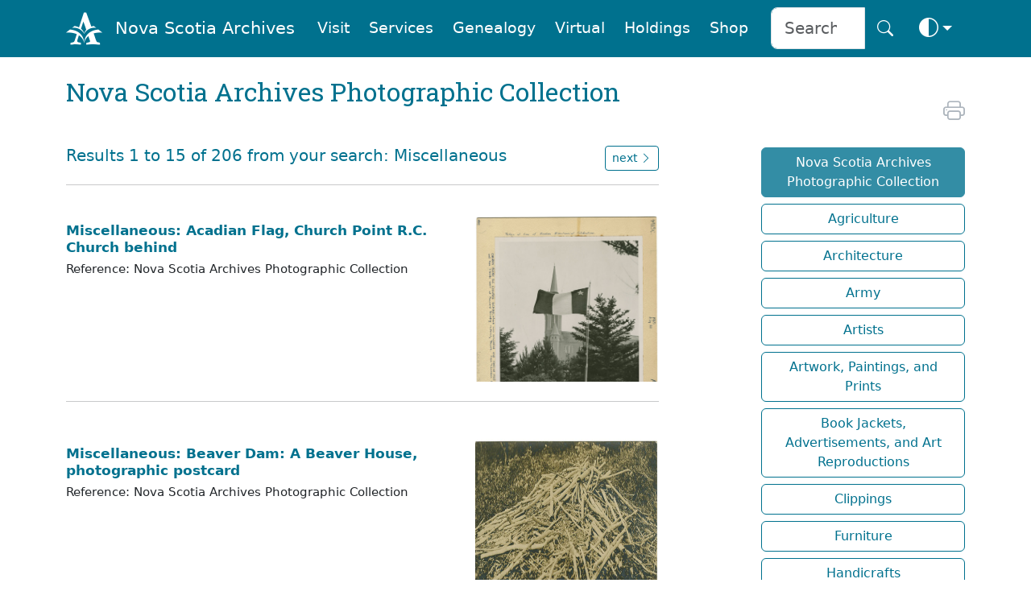

--- FILE ---
content_type: text/html
request_url: https://archives.novascotia.ca/photocollection/topics/?Topic=Miscellaneous
body_size: 47025
content:
<!DOCTYPE html>
<html lang="en" dir="ltr" prefix="content: http://purl.org/rss/1.0/modules/content/  dc: http://purl.org/dc/terms/  foaf: http://xmlns.com/foaf/0.1/  og: http://ogp.me/ns#  rdfs: http://www.w3.org/2000/01/rdf-schema#  schema: http://schema.org/  sioc: http://rdfs.org/sioc/ns#  sioct: http://rdfs.org/sioc/types#  skos: http://www.w3.org/2004/02/skos/core#  xsd: http://www.w3.org/2001/XMLSchema# " class="no-js" data-bs-theme="auto">



<head>
    
    <meta name="robots" content="noindex">
    
    <link rel="canonical" href="https://archives.novascotia.ca/photocollection/topics/" />
    <title>Nova Scotia Archives - Nova Scotia Archives Photographic Collection</title>
    <meta name="description" content="">
    <meta name="author" content="Nova Scotia Archives">

    <meta http-equiv="Content-Type" content="text/html; charset=UTF-8" />
    <meta name="viewport" content="width=device-width, initial-scale=1, shrink-to-fit=no, viewport-fit=cover" />
    <link rel="icon" type="image/png" sizes="32x32" href="https://archives.novascotia.ca/img/A-logo.png" />
    <link rel="apple-touch-icon" sizes="180x180" href="https://archives.novascotia.ca/img/A-logo-apple.png">
    <meta http-equiv="Date" content="2021-12-02" />
    <meta http-equiv="Last-Modified" content="2021-12-02" />
    <meta http-equiv="Cache-Control" content="public, must-revalidate, max-age=5" />
    <meta http-equiv="reply-to" content="archives@novascotia.ca" />
    <meta name="title" content="Nova Scotia Archives - Nova Scotia Archives Photographic Collection" />
    <meta name="description" content="" />
    <meta name="keywords" content="Nova Scotia Archives Photographic Collection" />

    <!-- Dublin Core { -->
    <link rel="schema.dc" href="http://purl.org/dc/elements/1.1/" />
    <link rel="schema.dcterms" href="http://purl.org/dc/terms/" />
    <meta name="dc.title" content="Nova Scotia Archives - Nova Scotia Archives Photographic Collection" />
    <meta name="dc.creator" content="Nova Scotia Archives" />
    <meta name="dc.subject" scheme="gccore" content="archives, history, tourism, culture, heritage, genealogy, government services" />
    <meta name="dc.description" content="" />
    <meta name="dc.date" content="2020-04-20" scheme="DCTERMS.W3CDTF" />
    <meta name="dcterms.modified" content="2021-12-02" scheme="W3CDTF" />
    <meta name="dc.language" scheme="ISO639-2" content="eng" />
    <meta name="dc.rights" content="This page and all contents copyright © 2023, Province of Nova Scotia, all rights reserved." />
    <!-- } //Dublin Core -->

    <!-- OG { -->
    <meta property="og:site_name" content="Nova Scotia Archives" />
    <meta property="og:type" content="website" />
    <meta property="og:url" content="https://archives.novascotia.ca/" />
    <meta property="og:title" content="Nova Scotia Archives" />
    <meta property="og:description" content="The Nova Scotia Archives" />
    
    <meta property="og:image" content="https://archives.novascotia.ca/img/A-logo.png" />
    
    <meta property="og:image:alt" content="Nova Scotia Archives" />
    <!-- } //OG -->

    <!-- Core CSS -->
    <link href="https://cdn.jsdelivr.net/npm/bootstrap@5.3.8/dist/css/bootstrap.min.css" rel="stylesheet" integrity="sha384-sRIl4kxILFvY47J16cr9ZwB07vP4J8+LH7qKQnuqkuIAvNWLzeN8tE5YBujZqJLB" crossorigin="anonymous">
    <link rel="stylesheet" href="https://cdn.jsdelivr.net/npm/bootstrap-icons@1.13.1/font/bootstrap-icons.min.css">
    <link href="https://fonts.googleapis.com/css?family=Roboto+Slab&family=Roboto&display=swap" rel="stylesheet">

    <!-- Archives styles -->
    <link href="/css/novascotiaarchives5.css" rel="stylesheet">

    <!-- JS -->
    <script language="javascript" src="/js/previous.js" type="text/javascript"></script>
    <script language="javascript" src="/js/colourmode.js" type="text/javascript"></script>
    <script src="https://cdn.jsdelivr.net/npm/bootstrap@5.3.8/dist/js/bootstrap.bundle.min.js" integrity="sha384-FKyoEForCGlyvwx9Hj09JcYn3nv7wiPVlz7YYwJrWVcXK/BmnVDxM+D2scQbITxI" crossorigin="anonymous"></script>

    <!-- Google tag (gtag.js) -->
    <script async src="https://www.googletagmanager.com/gtag/js?id=G-XSPB1C4K8C"></script>
    <script>
        window.dataLayer = window.dataLayer || [];

        function gtag() {
            dataLayer.push(arguments);
        }
        gtag('js', new Date());

        gtag('config', 'G-XSPB1C4K8C');

    </script>

</head>

<body>
    <!-- Navigation -->
<nav class="navbar fixed-top navbar-expand-lg navbar-dark bg-dark transparent sticky-top d-none d-lg-block d-print-none" style="z-index: 2021" aria-label="Navigation menu">
    <div class="container">
        <a class="navbar-brand" href="/"><img src="/img/A-logo-w.png" alt="Logo" style="height:2.8rem;"></a><a class="navbar-brand" href="/">Nova Scotia Archives</a>
        <button class="navbar-toggler" type="button" data-bs-toggle="collapse" data-bs-target="#navbarCollapse" aria-controls="navbarCollapse" aria-expanded="false" aria-label="Toggle navigation">
            <i class="bi bi-search" style="font-size:2.0rem" aria-hidden="true" aria-label="search"></i> <i class="bi bi-list" style="font-size:2.0rem" aria-hidden="true" aria-label="navigation"></i>
        </button>
        <div class="collapse navbar-collapse" id="navbarCollapse">
            <ul class="navbar-nav ms-auto">
                <li class="nav-item">
                    <a class="m-1 nav-link btn btn-nav" href="/visitor-information/">Visit</a>
                </li>
                <li class="nav-item">
                    <a class="m-1 nav-link btn btn-nav" href="/reference-research/">Services</a>
                </li>
                <li class="nav-item">
                    <a class="m-1 nav-link btn btn-nav" href="/vital-statistics/">Genealogy</a>
                </li>
                <li class="nav-item">
                    <a class="m-1 nav-link btn btn-nav" href="/virtual/">Virtual</a>
                </li>
                <li class="nav-item">
                    <a class="m-1 nav-link btn btn-nav" href="/research-holdings/">Holdings</a>
                </li>
                <li class="nav-item">
                    <a class="m-1 nav-link btn btn-nav" href="https://archives-novascotia.shop" target="_blank">Shop</a>
                </li>
                <form class="ms-3 d-flex" action="/search/">
                    <div class="input-group input-group-lg">
                        <input type="search" class="form-control" name="q" aria-label="Search input" id="searchbox" placeholder="Search" />
                        <button class="btn btn-nav btn-lg" type="submit" id="search" aria-label="Search button"><i class="bi bi-search" aria-hidden="true"></i></button>
                    </div>
                </form>
                <li class="nav-item dropdown">
                    <button class="btn btn-nav btn-lg dropdown-toggle d-flex align-items-center" id="bd-theme" type="button" aria-expanded="false" data-bs-toggle="dropdown" data-bs-display="static">
                        <span class="theme-icon-active">
                            <use href="#circle-half"></use>
                            <i class="bi bi-circle-half" style="font-size:1.5rem"></i>
                        </span>
                        <span class="d-lg-none ms-2">Toggle theme</span>
                    </button>
                    <ul class="dropdown-menu dropdown-menu-end" aria-labelledby="bd-theme" style="--bs-dropdown-min-width: 8rem;">
                        <li>
                            <button type="button" class="dropdown-item d-flex align-items-center active" data-bs-theme-value="auto">
                                <span class="bi me-2 opacity-50 theme-icon">
                                    <use href="#circle-half"></use>
                                    <i class="bi bi-circle-half" style="font-size:1.8rem"></i>
                                </span>
                                Auto
                                <svg class="bi ms-auto d-none">
                                    <use href="#check2"></use>
                                </svg>
                            </button>
                        </li>
                        <li>
                            <button type="button" class="dropdown-item d-flex align-items-center" data-bs-theme-value="light">
                                <span class="bi me-2 opacity-50 theme-icon">
                                    <use href="#sun-fill"></use>
                                    <i class="bi bi-brightness-high-fill" style="font-size:1.8rem"></i>
                                </span>
                                Light
                                <svg class="bi ms-auto d-none">
                                    <use href="#check2"></use>
                                </svg>
                            </button>
                        </li>
                        <li>
                            <button type="button" class="dropdown-item d-flex align-items-center" data-bs-theme-value="dark">
                                <span class="bi me-2 opacity-50 theme-icon">
                                    <use href="#moon-stars-fill"></use>
                                    <i class="bi bi-moon-stars-fill" style="font-size:1.8rem"></i>
                                </span>
                                Dark
                                <svg class="bi ms-auto d-none">
                                    <use href="#check2"></use>
                                </svg>
                            </button>
                        </li>
                    </ul>
                </li>
            </ul>
        </div>
    </div>
</nav>
<nav class="navbar fixed-top navbar-expand-lg navbar-dark bg-dark transparent sticky-top d-lg-none d-print-none" aria-label="Navigation small menu">
    <div class="container">
        <a class="navbar-brand" href="/"><img src="/img/A-logo-w.png" alt="Logo" style="height:2.8rem;"></a><a class="navbar-brand" href="/">Nova Scotia Archives</a>
        <button class="btn btn-nav" type="button" data-bs-toggle="collapse" data-bs-target="#navbarCollapse" aria-controls="navbarCollapse" aria-expanded="false" aria-label="Toggle navigation">
            <i class="bi bi-search" style="font-size:2.0rem" aria-hidden="true" aria-label="search"></i> <i class="bi bi-list" style="font-size:2.0rem" aria-hidden="true" aria-label="navigation"></i>
        </button>
        <div class="collapse navbar-collapse" id="navbarCollapse">
            <form class="mt-4 mb-3 d-flex" action="/search/">
                <div class="input-group input-group-lg">
                    <input type="search" class="form-control" name="q" aria-label="Search" id="searchbox" placeholder="Search" />
                    <button class="btn btn-archives btn-lg" type="submit" id="search" aria-label="Submit">Search</button>
                </div>
            </form>
            <ul class="navbar-nav ms-auto me-5 mb-2 mb-lg-0">
                <li class="nav-item dropdown">
                    <a class="p-3 nav-link btn-nav dropdown-toggle" href="#" id="dropdownVisit" data-bs-toggle="dropdown" aria-expanded="false">Visit</a>
                    <ul class="dropdown-menu" aria-labelledby="dropdownVisit">
                        <li><a class="dropdown-item" href="/about-us/">About Us</a></li>
                        <li><a class="dropdown-item" href="/visitor-information">General Visitor Information</a></li>
                        <li><a class="dropdown-item" href="/hours/">Hours</a></li>
                        <li><a class="dropdown-item" href="/holiday-schedule/">Holiday Schedule</a></li>
                        <li><a class="dropdown-item" href="/location/">Location</a></li>
                        <li><a class="dropdown-item" href="/wednesday-saturday-service/">Wednesday Evening and Saturday Service</a></li>
                        <li><a class="dropdown-item" href="/chase-gallery/">Chase Gallery</a></li>
                        <li><a class="dropdown-item" href="/contact-us/">Contact Us</a></li>
                    </ul>
                <li class="nav-item dropdown">
                    <a class="p-3 nav-link btn-nav dropdown-toggle" href="#" id="dropdownServices" data-bs-toggle="dropdown" aria-expanded="false">Services</a>
                    <ul class="dropdown-menu" aria-labelledby="dropdownServices">
                        <li><a class="dropdown-item" href="/reference-research/">Reference and Research</a></li>
                        <li><a class="dropdown-item" href="/copying-services">Copying Services</a></li>
                        <li><a class="dropdown-item" href="/copying-use-protocols/">Copying and Use Protocols</a></li>
                        <li><a class="dropdown-item" href="/publication-use-copies/">Publication and Use of Copies</a></li>
                        <li><a class="dropdown-item" href="/hiring-researcher/">Hiring a Researcher</a></li>
                        <li><a class="dropdown-item" href="/bonjour/"><i>Bonjour!</i></a></li>
                        <li><a class="dropdown-item" href="/donating-to-archives/">Donating to the Archives</a></li>
                        <li><a class="dropdown-item" href="/padp/">Provincial Archival Development Program</a></li>
                        <li><a class="dropdown-item" href="/contact-us/">Contact Us</a></li>
                    </ul>
                </li>
                <li class="nav-item dropdown">
                    <a class="p-3 nav-link btn-nav dropdown-toggle" href="#" id="dropdownGenealogy" data-bs-toggle="dropdown" aria-expanded="false">Genealogy</a>
                    <ul class="dropdown-menu" aria-labelledby="dropdownGenealogy">
                        <li><a class="dropdown-item" href="/vital-statistics/">Nova Scotia Births, Marriages, and Deaths</a></li>
                        <li><a class="dropdown-item" href="/genealogy-guide/">Genealogy Guide</a></li>
                        <li><a class="dropdown-item" href="/vital-statistics/background/">Background</a></li>
                        <li><a class="dropdown-item" href="/vital-statistics/birth-registrations/">Birth Registrations</a></li>
                        <li><a class="dropdown-item" href="/vital-statistics/marriage-registrations/">Marriage Registrations</a></li>
                        <li><a class="dropdown-item" href="/vital-statistics/death-registrations/">Death Registrations</a></li>
                        <li><a class="dropdown-item" href="/contact-vital-statistics/">Contact Vital Statistics</a></li>
                    </ul>
                </li>
                <li class="nav-item dropdown">
                    <a class="p-3 nav-link btn-nav dropdown-toggle" href="#" id="dropdownVirtual" data-bs-toggle="dropdown" aria-expanded="false">Virtual</a>
                    <ul class="dropdown-menu" aria-labelledby="dropdownVirtual">
                        <li><a class="dropdown-item" href="/virtual/">Virtual Archives and Databases</a></li>
                        <li><a class="dropdown-item" href="/photocollection">Nova Scotia Archives Photographic Collection</a></li><li><a class="dropdown-item"  href="/photocollection/topics/?Topic=Agriculture">Agriculture</a></li><li><a class="dropdown-item"  href="/photocollection/topics/?Topic=Architecture">Architecture</a></li><li><a class="dropdown-item"  href="/photocollection/topics/?Topic=Army">Army</a></li><li><a class="dropdown-item"  href="/photocollection/topics/?Topic=Artists">Artists</a></li><li><a class="dropdown-item"  href="/photocollection/topics/?Topic=Artwork">Artwork, Paintings, and Prints</a></li>
                    </ul>
                </li>
                <li class="nav-item dropdown">
                    <a class="p-3 nav-link btn-nav dropdown-toggle" href="#" id="dropdownHoldings" data-bs-toggle="dropdown" aria-expanded="false">Holdings</a>
                    <ul class="dropdown-menu" aria-labelledby="dropdownHoldings">
                        <li><a class="dropdown-item" href="https://ns-archives.accesstomemory.net/nova-scotia-archives">MemoryNS.ca</a></li>
                        <li><a class="dropdown-item" href="/research-holdings/">Research Holdings</a></li>
                        <li><a class="dropdown-item" href="/government-administrative-histories">Government Administrative Histories</a></li>
                        <li><a class="dropdown-item" href="https://archivescanada.accesstomemory.ca/">ArchivesCanada.ca</a></li>
                        <li><a class="dropdown-item" href="/library">Library Catalogue</a></li>
                    </ul>
                </li>
                <li class="nav-item">
                    <a class="p-3 nav-link btn-nav" href="https://archives-novascotia.shop" id="NovaScotiaArchivesShop" aria-expanded="false">Shop</a>
                </li>
            </ul>
            <div class="btn-group dropup float-end">
                <button class="btn btn-nav dropdown-toggle" id="bd-theme" type="button" aria-expanded="false" data-bs-toggle="dropdown" data-bs-display="static">
                    <span class="heme-icon-active">
                        <use href="#circle-half"></use>
                        <i class="bi bi-circle-half" style="font-size:2.5rem"></i>
                    </span>
                </button>
                <ul class="dropdown-menu dropdown-menu-end" aria-labelledby="bd-theme" style="--bs-dropdown-min-width: 10rem;">
                    <li>
                        <button type="button" class="dropdown-item d-flex align-items-center active" data-bs-theme-value="auto">
                            <span class="bi me-2 opacity-50 theme-icon">
                                <use href="#circle-half"></use>
                                <i class="bi bi-circle-half" style="font-size:2.5rem"></i>
                            </span>
                            Auto
                            <svg class="bi ms-auto d-none">
                                <use href="#check2"></use>
                            </svg>
                        </button>
                    </li>
                    <li>
                        <button type="button" class="dropdown-item d-flex align-items-center" data-bs-theme-value="light">
                            <span class="bi me-2 opacity-50 theme-icon">
                                <use href="#sun-fill"></use>
                                <i class="bi bi-brightness-high-fill" style="font-size:2.5rem"></i>
                            </span>
                            Light
                            <svg class="bi ms-auto d-none">
                                <use href="#check2"></use>
                            </svg>
                        </button>
                    </li>
                    <li>
                        <button type="button" class="dropdown-item d-flex align-items-center" data-bs-theme-value="dark">
                            <span class="bi me-2 opacity-50 theme-icon">
                                <use href="#moon-stars-fill"></use>
                                <i class="bi bi-moon-stars-fill" style="font-size:2.5rem"></i>
                            </span>
                            Dark
                            <svg class="bi ms-auto d-none">
                                <use href="#check2"></use>
                            </svg>
                        </button>
                    </li>
                </ul>
            </div>
        </div>
    </div>
</nav>

<!-- Main -->
<div class="container">
    <h2 class="d-none d-print-block">Nova Scotia Archives</h2>
<!-- Page Title -->
<div class="row">
    <div class="col-lg-8">
        
        <h2 class="mt-4 mb-3">Nova Scotia Archives Photographic Collection</h2>
        
<h4></h4>

<!-- no results statement -->


<!-- Results -->

<div class="mt-5 row">
    <div class="col col-md-10">
        <h5>Results 1 to 15 of 206 from your search: Miscellaneous</h5>
    </div>
    <div class="col col-md-2 d-none d-md-block d-print-none">
        <a role="button" class="btn btn-archives-outline btn-sm text-decoration-none float-md-end" href="/photocollection/topics/?Topic=Miscellaneous&amp;Start=16">next <i class="bi bi-chevron-right" aria-hidden="true"></i></a>
    </div>
</div>

<hr class="mt-3 mb-2" />


<div class="row">
    <div class="col-lg-4 col-md-4 col-sm-6 portfolio-item">
        <div class="card h-100 no-border">
            <div class="cardImage">
                <div class="cardInner">
                    
                    <a class="archives" href="/photocollection/archives/?ID=1718">
                        <img class="img-fluid rounded mb-3" src="/images/photocollection/201740854.jpg" alt="photocollection201740854,201740855" border="0" />
                    </a>
                </div>
            </div>
        </div>
    </div>
    <div class="col-md-8 mt-3 order-md-first">
        <a class="archives" href="/photocollection/archives/?ID=1718">
            <p class="results-title">Miscellaneous: Acadian Flag, Church Point R.C. Church behind</p>
        </a>
        <!--
        <p class="results">Creator: H. B. Jefferson </p>
        -->
        <p class="results">Reference: Nova Scotia Archives Photographic Collection</p>
    </div>
</div>
<!-- /.row -->

<hr class="mt-4 mb-3" />


<div class="row">
    <div class="col-lg-4 col-md-4 col-sm-6 portfolio-item">
        <div class="card h-100 no-border">
            <div class="cardImage">
                <div class="cardInner">
                    
                    <a class="archives" href="/photocollection/archives/?ID=1719">
                        <img class="img-fluid rounded mb-3" src="/images/photocollection/201740856.jpg" alt="photocollection201740856,201740857" border="0" />
                    </a>
                </div>
            </div>
        </div>
    </div>
    <div class="col-md-8 mt-3 order-md-first">
        <a class="archives" href="/photocollection/archives/?ID=1719">
            <p class="results-title">Miscellaneous: Beaver Dam: A Beaver House, photographic postcard</p>
        </a>
        <!--
        <p class="results">Date: 1955</p><p class="results">Creator: H. B. Jefferson </p>
        -->
        <p class="results">Reference: Nova Scotia Archives Photographic Collection</p>
    </div>
</div>
<!-- /.row -->

<hr class="mt-4 mb-3" />


<div class="row">
    <div class="col-lg-4 col-md-4 col-sm-6 portfolio-item">
        <div class="card h-100 no-border">
            <div class="cardImage">
                <div class="cardInner">
                    
                    <a class="archives" href="/photocollection/archives/?ID=1720">
                        <img class="img-fluid rounded mb-3" src="/images/photocollection/201740858.jpg" alt="photocollection201740858,201740859" border="0" />
                    </a>
                </div>
            </div>
        </div>
    </div>
    <div class="col-md-8 mt-3 order-md-first">
        <a class="archives" href="/photocollection/archives/?ID=1720">
            <p class="results-title">Miscellaneous: Bronze Statue: Chester War Memorial, 9 foot statue of pipe major by Massey Rhind</p>
        </a>
        <!--
        <p class="results">Creator: H. B. Jefferson </p>
        -->
        <p class="results">Reference: Nova Scotia Archives Photographic Collection</p>
    </div>
</div>
<!-- /.row -->

<hr class="mt-4 mb-3" />


<div class="row">
    <div class="col-lg-4 col-md-4 col-sm-6 portfolio-item">
        <div class="card h-100 no-border">
            <div class="cardImage">
                <div class="cardInner">
                    
                    <a class="archives" href="/photocollection/archives/?ID=1721">
                        <img class="img-fluid rounded mb-3" src="/images/photocollection/201740860.jpg" alt="photocollection201740860,201740861" border="0" />
                    </a>
                </div>
            </div>
        </div>
    </div>
    <div class="col-md-8 mt-3 order-md-first">
        <a class="archives" href="/photocollection/archives/?ID=1721">
            <p class="results-title">Miscellaneous: Cairn: Stone Cairn supposed to have been erected by Indians, to commemorate meeting of Indian tribe with French explorers west of Grand Lake, Halifax Co., front view</p>
        </a>
        <!--
        
        -->
        <p class="results">Reference: Nova Scotia Archives Photographic Collection</p>
    </div>
</div>
<!-- /.row -->

<hr class="mt-4 mb-3" />


<div class="row">
    <div class="col-lg-4 col-md-4 col-sm-6 portfolio-item">
        <div class="card h-100 no-border">
            <div class="cardImage">
                <div class="cardInner">
                    
                    <a class="archives" href="/photocollection/archives/?ID=1722">
                        <img class="img-fluid rounded mb-3" src="/images/photocollection/201740862.jpg" alt="photocollection201740862,201740863" border="0" />
                    </a>
                </div>
            </div>
        </div>
    </div>
    <div class="col-md-8 mt-3 order-md-first">
        <a class="archives" href="/photocollection/archives/?ID=1722">
            <p class="results-title">Miscellaneous: Cairn: Stone Cairn supposed to have been erected by Indians, to commemorate meeting of Indian tribe with French explorers west of Grand Lake, Halifax Co., rear view</p>
        </a>
        <!--
        <p class="results">Creator: Wetmore</p>
        -->
        <p class="results">Reference: Nova Scotia Archives Photographic Collection</p>
    </div>
</div>
<!-- /.row -->

<hr class="mt-4 mb-3" />


<div class="row">
    <div class="col-lg-4 col-md-4 col-sm-6 portfolio-item">
        <div class="card h-100 no-border">
            <div class="cardImage">
                <div class="cardInner">
                    
                    <a class="archives" href="/photocollection/archives/?ID=1723">
                        <img class="img-fluid rounded mb-3" src="/images/photocollection/201740864.jpg" alt="photocollection201740864" border="0" />
                    </a>
                </div>
            </div>
        </div>
    </div>
    <div class="col-md-8 mt-3 order-md-first">
        <a class="archives" href="/photocollection/archives/?ID=1723">
            <p class="results-title">Miscellaneous: Capital Punishment/Scaffold on which Daniel P. Sampson, colored man, was hanged in Jail Yard, Halifax, N.S. March 7, 1935, 2 views</p>
        </a>
        <!--
        <p class="results">Creator: Paul Yates</p>
        -->
        <p class="results">Reference: Nova Scotia Archives Photographic Collection</p>
    </div>
</div>
<!-- /.row -->

<hr class="mt-4 mb-3" />


<div class="row">
    <div class="col-lg-4 col-md-4 col-sm-6 portfolio-item">
        <div class="card h-100 no-border">
            <div class="cardImage">
                <div class="cardInner">
                    
                    <a class="archives" href="/photocollection/archives/?ID=1724">
                        <img class="img-fluid rounded mb-3" src="/images/photocollection/201740880.jpg" alt="photocollection201740880,201740881" border="0" />
                    </a>
                </div>
            </div>
        </div>
    </div>
    <div class="col-md-8 mt-3 order-md-first">
        <a class="archives" href="/photocollection/archives/?ID=1724">
            <p class="results-title">Miscellaneous: Carriage: Photo of Baby Robert Campbell in his Wicker Carriage</p>
        </a>
        <!--
        <p class="results">Creator: Parker</p>
        -->
        <p class="results">Reference: Nova Scotia Archives Photographic Collection</p>
    </div>
</div>
<!-- /.row -->

<hr class="mt-4 mb-3" />


<div class="row">
    <div class="col-lg-4 col-md-4 col-sm-6 portfolio-item">
        <div class="card h-100 no-border">
            <div class="cardImage">
                <div class="cardInner">
                    
                    <a class="archives" href="/photocollection/archives/?ID=1725">
                        <img class="img-fluid rounded mb-3" src="/images/photocollection/201740876.jpg" alt="photocollection201740876" border="0" />
                    </a>
                </div>
            </div>
        </div>
    </div>
    <div class="col-md-8 mt-3 order-md-first">
        <a class="archives" href="/photocollection/archives/?ID=1725">
            <p class="results-title">Miscellaneous: Cartoon: R. B. Brown: A Sturdy Scotch gentleman on the Western Counties Railway, drawn by R. Balfour Brown, 1880</p>
        </a>
        <!--
        <p class="results">Creator: Parker</p>
        -->
        <p class="results">Reference: Nova Scotia Archives Photographic Collection</p>
    </div>
</div>
<!-- /.row -->

<hr class="mt-4 mb-3" />


<div class="row">
    <div class="col-lg-4 col-md-4 col-sm-6 portfolio-item">
        <div class="card h-100 no-border">
            <div class="cardImage">
                <div class="cardInner">
                    
                    <a class="archives" href="/photocollection/archives/?ID=1726">
                        <img class="img-fluid rounded mb-3" src="/images/photocollection/201740867.jpg" alt="photocollection201740867" border="0" />
                    </a>
                </div>
            </div>
        </div>
    </div>
    <div class="col-md-8 mt-3 order-md-first">
        <a class="archives" href="/photocollection/archives/?ID=1726">
            <p class="results-title">Miscellaneous: Cartoon: R. B. Brown: Enthusiastic Reception of his Excellency The Lt. Gov. of Nova Scotia on his visit to Yarmouth in 1861, drawn by R. Balfour Brown</p>
        </a>
        <!--
        
        -->
        <p class="results">Reference: Nova Scotia Archives Photographic Collection</p>
    </div>
</div>
<!-- /.row -->

<hr class="mt-4 mb-3" />


<div class="row">
    <div class="col-lg-4 col-md-4 col-sm-6 portfolio-item">
        <div class="card h-100 no-border">
            <div class="cardImage">
                <div class="cardInner">
                    
                    <a class="archives" href="/photocollection/archives/?ID=1727">
                        <img class="img-fluid rounded mb-3" src="/images/photocollection/201740866.jpg" alt="photocollection201740866" border="0" />
                    </a>
                </div>
            </div>
        </div>
    </div>
    <div class="col-md-8 mt-3 order-md-first">
        <a class="archives" href="/photocollection/archives/?ID=1727">
            <p class="results-title">Miscellaneous: Cartoon: R. B. Brown: In the Editorial Chair, drawn by R. Balfour Brown, 1870</p>
        </a>
        <!--
        
        -->
        <p class="results">Reference: Nova Scotia Archives Photographic Collection</p>
    </div>
</div>
<!-- /.row -->

<hr class="mt-4 mb-3" />


<div class="row">
    <div class="col-lg-4 col-md-4 col-sm-6 portfolio-item">
        <div class="card h-100 no-border">
            <div class="cardImage">
                <div class="cardInner">
                    
                    <a class="archives" href="/photocollection/archives/?ID=1728">
                        <img class="img-fluid rounded mb-3" src="/images/photocollection/201740875.jpg" alt="photocollection201740875" border="0" />
                    </a>
                </div>
            </div>
        </div>
    </div>
    <div class="col-md-8 mt-3 order-md-first">
        <a class="archives" href="/photocollection/archives/?ID=1728">
            <p class="results-title">Miscellaneous: Cartoon: R. B. Brown: Mr. Williams delivers his great lecture on Capital Punishment, drawn by R. Balfour Brown, 1877</p>
        </a>
        <!--
        <p class="results">Creator: Parker</p>
        -->
        <p class="results">Reference: Nova Scotia Archives Photographic Collection</p>
    </div>
</div>
<!-- /.row -->

<hr class="mt-4 mb-3" />


<div class="row">
    <div class="col-lg-4 col-md-4 col-sm-6 portfolio-item">
        <div class="card h-100 no-border">
            <div class="cardImage">
                <div class="cardInner">
                    
                    <a class="archives" href="/photocollection/archives/?ID=1729">
                        <img class="img-fluid rounded mb-3" src="/images/photocollection/201740873.jpg" alt="photocollection201740873,201740874" border="0" />
                    </a>
                </div>
            </div>
        </div>
    </div>
    <div class="col-md-8 mt-3 order-md-first">
        <a class="archives" href="/photocollection/archives/?ID=1729">
            <p class="results-title">Miscellaneous: Cartoon: R. B. Brown: Preparing Mr. W. C. Williams for his great lecture on Capital Punishment, drawn by R. Balfour Brown, 1876</p>
        </a>
        <!--
        <p class="results">Creator: A. S. Hood</p>
        -->
        <p class="results">Reference: Nova Scotia Archives Photographic Collection</p>
    </div>
</div>
<!-- /.row -->

<hr class="mt-4 mb-3" />


<div class="row">
    <div class="col-lg-4 col-md-4 col-sm-6 portfolio-item">
        <div class="card h-100 no-border">
            <div class="cardImage">
                <div class="cardInner">
                    
                    <a class="archives" href="/photocollection/archives/?ID=1730">
                        <img class="img-fluid rounded mb-3" src="/images/photocollection/201740868.jpg" alt="photocollection201740868,201740869" border="0" />
                    </a>
                </div>
            </div>
        </div>
    </div>
    <div class="col-md-8 mt-3 order-md-first">
        <a class="archives" href="/photocollection/archives/?ID=1730">
            <p class="results-title">Miscellaneous: Cartoon: R. B. Brown: Reception of Lt. Gov. Archibald at the Court House in Yarmouth, N.S.July 9, 1975, drawn by R. Balfour Brown</p>
        </a>
        <!--
        
        -->
        <p class="results">Reference: Nova Scotia Archives Photographic Collection</p>
    </div>
</div>
<!-- /.row -->

<hr class="mt-4 mb-3" />


<div class="row">
    <div class="col-lg-4 col-md-4 col-sm-6 portfolio-item">
        <div class="card h-100 no-border">
            <div class="cardImage">
                <div class="cardInner">
                    
                    <a class="archives" href="/photocollection/archives/?ID=1731">
                        <img class="img-fluid rounded mb-3" src="/images/photocollection/201740870.jpg" alt="photocollection201740870,201740871" border="0" />
                    </a>
                </div>
            </div>
        </div>
    </div>
    <div class="col-md-8 mt-3 order-md-first">
        <a class="archives" href="/photocollection/archives/?ID=1731">
            <p class="results-title">Miscellaneous: Cartoon: R. B. Brown: Reception of Lt. Gov. Archibald at the Court House in Yarmouth, N.S.July 9, 1975, drawn by R. Balfour Brown</p>
        </a>
        <!--
        <p class="results">Creator: Parker</p>
        -->
        <p class="results">Reference: Nova Scotia Archives Photographic Collection</p>
    </div>
</div>
<!-- /.row -->

<hr class="mt-4 mb-3" />


<div class="row">
    <div class="col-lg-4 col-md-4 col-sm-6 portfolio-item">
        <div class="card h-100 no-border">
            <div class="cardImage">
                <div class="cardInner">
                    
                    <a class="archives" href="/photocollection/archives/?ID=1732">
                        <img class="img-fluid rounded mb-3" src="/images/photocollection/201740872.jpg" alt="photocollection201740872" border="0" />
                    </a>
                </div>
            </div>
        </div>
    </div>
    <div class="col-md-8 mt-3 order-md-first">
        <a class="archives" href="/photocollection/archives/?ID=1732">
            <p class="results-title">Miscellaneous: Cartoon: R. B. Brown: The Quadrille Party of veterans at a French Fair in Eel Brook Village, N.S., drawn by R. Balfour Brown, 1875</p>
        </a>
        <!--
        <p class="results">Creator: Parker</p>
        -->
        <p class="results">Reference: Nova Scotia Archives Photographic Collection</p>
    </div>
</div>
<!-- /.row -->

<hr class="mt-4 mb-3" />



<div class="mt-5 row d-print-none">
    <div class="col col-md-2">
        
    </div>

    <div class="col col-md-2">
        
        <a class="mt-2 mb-2 btn btn-archives-outline-light text-decoration-none btn-sm float-end">page 1&nbsp;of&nbsp;14</a>
    </div>

    <div class="col col-md-6 d-none d-md-block">
        
        <a class="mt-2 mb-2  btn btn-archives-outline btn-sm text-decoration-none" href="?Topic=Miscellaneous&Start=1" onMouseOut="window.status=' '; return true" onMouseOver="window.status='select page'; return true">1</a>
        
        <a class="mt-2 mb-2  btn btn-archives-outline btn-sm text-decoration-none" href="?Topic=Miscellaneous&Start=16" onMouseOut="window.status=' '; return true" onMouseOver="window.status='select page'; return true">2</a>
        
        <a class="mt-2 mb-2  btn btn-archives-outline btn-sm text-decoration-none" href="?Topic=Miscellaneous&Start=31" onMouseOut="window.status=' '; return true" onMouseOver="window.status='select page'; return true">3</a>
        
        <a class="mt-2 mb-2  btn btn-archives-outline btn-sm text-decoration-none" href="?Topic=Miscellaneous&Start=46" onMouseOut="window.status=' '; return true" onMouseOver="window.status='select page'; return true">4</a>
        
        <a class="mt-2 mb-2  btn btn-archives-outline btn-sm text-decoration-none" href="?Topic=Miscellaneous&Start=61" onMouseOut="window.status=' '; return true" onMouseOver="window.status='select page'; return true">5</a>
        
        <a class="mt-2 mb-2  btn btn-archives-outline btn-sm text-decoration-none" href="?Topic=Miscellaneous&Start=76" onMouseOut="window.status=' '; return true" onMouseOver="window.status='select page'; return true">6</a>
        
        <a class="mt-2 mb-2  btn btn-archives-outline btn-sm text-decoration-none" href="?Topic=Miscellaneous&Start=91" onMouseOut="window.status=' '; return true" onMouseOver="window.status='select page'; return true">7</a>
        
        <a class="mt-2 mb-2  btn btn-archives-outline btn-sm text-decoration-none" href="?Topic=Miscellaneous&Start=106" onMouseOut="window.status=' '; return true" onMouseOver="window.status='select page'; return true">8</a>
        
        <a class="mt-2 mb-2  btn btn-archives-outline btn-sm text-decoration-none" href="?Topic=Miscellaneous&Start=121" onMouseOut="window.status=' '; return true" onMouseOver="window.status='select page'; return true">9</a>
        
        <a class="mt-2 mb-2  btn btn-archives-outline btn-sm text-decoration-none" href="?Topic=Miscellaneous&Start=136" onMouseOut="window.status=' '; return true" onMouseOver="window.status='select page'; return true">10</a>
        
    </div>

    <div class="col col-md-2 d-print-none">
        <a class="mt-2 mb-2 btn btn-archives-outline btn-sm text-decoration-none float-end" href="/photocollection/topics/?Topic=Miscellaneous&amp;Start=16">next <i class="bi bi-chevron-right" aria-hidden="true"></i></a>
    </div>
</div>

<div class="row d-md-none d-print-none">
    <div class="col col-sm-12">
        
        <a class="mt-2 mb-2 me-1 btn btn-archives-outline" href="?Topic=Miscellaneous&Start=1" onMouseOut="window.status=' '; return true" onMouseOver="window.status='select page'; return true">1</a>
        
        <a class="mt-2 mb-2 me-1 btn btn-archives-outline" href="?Topic=Miscellaneous&Start=16" onMouseOut="window.status=' '; return true" onMouseOver="window.status='select page'; return true">2</a>
        
        <a class="mt-2 mb-2 me-1 btn btn-archives-outline" href="?Topic=Miscellaneous&Start=31" onMouseOut="window.status=' '; return true" onMouseOver="window.status='select page'; return true">3</a>
        
        <a class="mt-2 mb-2 me-1 btn btn-archives-outline" href="?Topic=Miscellaneous&Start=46" onMouseOut="window.status=' '; return true" onMouseOver="window.status='select page'; return true">4</a>
        
        <a class="mt-2 mb-2 me-1 btn btn-archives-outline" href="?Topic=Miscellaneous&Start=61" onMouseOut="window.status=' '; return true" onMouseOver="window.status='select page'; return true">5</a>
        
        <a class="mt-2 mb-2 me-1 btn btn-archives-outline" href="?Topic=Miscellaneous&Start=76" onMouseOut="window.status=' '; return true" onMouseOver="window.status='select page'; return true">6</a>
        
        <a class="mt-2 mb-2 me-1 btn btn-archives-outline" href="?Topic=Miscellaneous&Start=91" onMouseOut="window.status=' '; return true" onMouseOver="window.status='select page'; return true">7</a>
        
        <a class="mt-2 mb-2 me-1 btn btn-archives-outline" href="?Topic=Miscellaneous&Start=106" onMouseOut="window.status=' '; return true" onMouseOver="window.status='select page'; return true">8</a>
        
        <a class="mt-2 mb-2 me-1 btn btn-archives-outline" href="?Topic=Miscellaneous&Start=121" onMouseOut="window.status=' '; return true" onMouseOver="window.status='select page'; return true">9</a>
        
        <a class="mt-2 mb-2 me-1 btn btn-archives-outline" href="?Topic=Miscellaneous&Start=136" onMouseOut="window.status=' '; return true" onMouseOver="window.status='select page'; return true">10</a>
        
    </div>
</div>


<!-- Search -->
<div class="mt-5 mb-5 p-4 bg-body-secondary d-print-none">
    <form method=GET action="/photocollection/results/">
        <div class="input-group input-group-lg">
            <input type="search" class="form-control" name="Search" aria-label="Search" id="searchbox" placeholder="Search" />
            <button class="btn btn-archives btn-lg" type="submit" id="search"><i class="bi bi-search" aria-hidden="true"></i></button>
        </div>
    </form>
</div>

<!-- /Content -->

        </div>

        <!-- Space -->
        <div class="col-md-1 d-none d-lg-grid"></div>
<!-- Side Menu -->
<div class="mt-5 col col-lg-3">
    <div class="d-grid gap-2 d-print-none">
        <div class="d-grid gap-2 d-print-none">

            <div id="share" class="ms-2">
                

                <span id="icon" class="me-2"> &nbsp; &nbsp; &nbsp; &nbsp; </span>

                <span id="icon" class="me-2"> &nbsp; &nbsp; &nbsp; &nbsp; </span>

                <span id="Language" class="ms-3 float-end">
                    
                </span>

                <span id="icon" class="float-end">
                    <script type="text/javascript">
                        document.write('<a href="javascript:print()"><i class="bi bi-printer" style="font-size: 1.7rem" aria-hidden="true" aria-label="print" title="print"></i></a>')

                    </script>
                </span>
            </div>
            <div id="menu" class="mt-3 d-grid gap-2"><a class="btn btn-archives ms-2" href="/photocollection">Nova Scotia Archives Photographic Collection</a><a class="btn btn-archives-outline ms-2"  href="/photocollection/topics/?Topic=Agriculture">Agriculture</a><a class="btn btn-archives-outline ms-2"  href="/photocollection/topics/?Topic=Architecture">Architecture</a><a class="btn btn-archives-outline ms-2"  href="/photocollection/topics/?Topic=Army">Army</a><a class="btn btn-archives-outline ms-2"  href="/photocollection/topics/?Topic=Artists">Artists</a><a class="btn btn-archives-outline ms-2"  href="/photocollection/topics/?Topic=Artwork">Artwork, Paintings, and Prints</a><a class="btn btn-archives-outline ms-2"  href="/photocollection/topics/?Topic=Book+Jackets">Book Jackets, Advertisements, and Art Reproductions</a></div><a class="btn btn-archives-outline ms-2"  href="/photocollection/topics/?Topic=Clippings">Clippings</a><a class="btn btn-archives-outline ms-2"  href="/photocollection/topics/?Topic=Furniture">Furniture</a><a class="btn btn-archives-outline ms-2"  href="/photocollection/topics/?Topic=Handicrafts">Handicrafts</a><a class="btn btn-archives-outline ms-2"  href="/photocollection/topics/?Topic=Industries">Industries</a><a class="btn btn-archives-outline ms-2"  href="/photocollection/topics/?Topic=Interior+Decoration">Interior Decoration</a><a class="btn btn-archives-outline ms-2"  href="/photocollection/topics/?Topic=Miscellaneous">Miscellaneous</a><a class="btn btn-archives-outline ms-2"  href="/photocollection/topics/?Topic=Navy">Navy</a><a class="btn btn-archives-outline ms-2"  href="/photocollection/topics/?Topic=People">People</a><a class="btn btn-archives-outline ms-2"  href="/photocollection/topics/?Topic=Places">Places</a><a class="btn btn-archives-outline ms-2"  href="/photocollection/topics/?Topic=Ships+and+Shipping">Ships and Shipping</a><a class="btn btn-archives-outline ms-2"  href="/photocollection/topics/?Topic=Sports">Sports</a><a class="btn btn-archives-outline ms-2"  href="/photocollection/topics/?Topic=Transportation">Transportation</a>
        </div>
        
    </div>
</div>
</div>
</div>


<!-- Print Footer -->
<p class="ms-5 mt-5 small d-none d-print-block">Nova Scotia Archives &mdash; https://archives.novascotia.ca/photocollection/topics/</p>
<p class="ms-5 small d-none d-print-block">Crown copyright © 2026, Province of Nova Scotia.</p>

<!-- Footer -->
<footer class="mt-5 archives-footer d-print-none">
    <div class="container">
        <div class="row">
            <div class="mt-5 col-11">
                <h4 class="footer">Nova Scotia Archives on : <a class="footerbi" href="https://www.facebook.com/novascotiaarchives" title="Facebook"><i class="bi bi-facebook m-3"></i></a> <a class="footerbi" href="https://www.instagram.com/ns_archives/" title="Instagram"><i class="bi bi-instagram m-3"></i></a> <a class="footerbi" href="https://www.youtube.com/NSArchives" title="YouTube"><i class="bi bi-youtube m-3"></i></a> <a class="footerbi" href="https://bsky.app/profile/nsarchives.bsky.social" title="Blue Sky"><i class="bi bi-bluesky m-3"></i></a></h4>

                <p class="mt-4 mb-4"><a class="footer" href="/contact-us/">Contact Us</a></p>
                <p>Updated: 2026-1</p>
            </div>
        </div>
        <div class="row">
            <div class="col col-lg-7 d-none d-lg-block">
                <!-- space -->
            </div>
            <div class="mb-5 col-lg-5">
                <a class="footer" href="https://novascotia.ca" title="Nova Scotia"><img src="/img/nsflag-w.png" alt="Government of Nova Scotia" title="Government of Nova Scotia" width="197" /></a>
                <p><a class="me-3 footer" href="https://novascotia.ca/privacy/">Privacy</a> &nbsp; &nbsp; <a class="me-3 footer" href="https://novascotia.ca/terms/">Terms</a></p>
                <p class="footer">Crown copyright © 2026, Province&nbsp;of&nbsp;Nova&nbsp;Scotia.</p>
            </div>
        </div>
    </div>
</footer>
</body>

</html>
